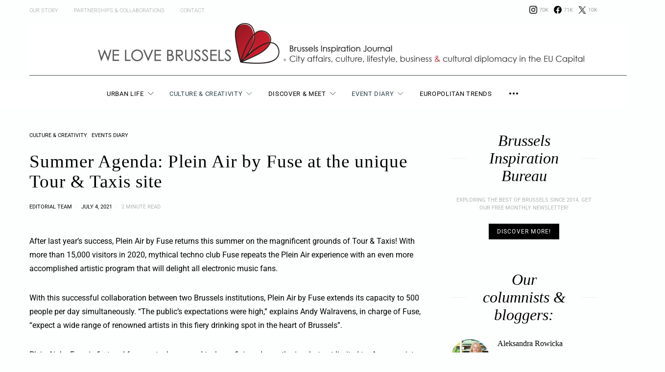

--- FILE ---
content_type: text/html; charset=UTF-8
request_url: https://welovebrussels.org/2021/07/summer-plein-air-by-fuse-at-tour-taxis/
body_size: 84360
content:
<!DOCTYPE html><html lang="en-US"><head><meta charset="UTF-8"><meta name="viewport" content="width=device-width, initial-scale=1"><link rel="profile" href="http://gmpg.org/xfn/11"><meta name='robots' content='index, follow, max-image-preview:large, max-snippet:-1, max-video-preview:-1' /> <script id="cookieyes" type="text/javascript" src="https://cdn-cookieyes.com/client_data/a0b3a066d2adef7cc8484045/script.js"></script> <script id="google_gtagjs-js-consent-mode-data-layer" type="text/javascript">window.dataLayer = window.dataLayer || [];function gtag(){dataLayer.push(arguments);}
gtag('consent', 'default', {"ad_personalization":"denied","ad_storage":"denied","ad_user_data":"denied","analytics_storage":"denied","functionality_storage":"denied","security_storage":"denied","personalization_storage":"denied","region":["AT","BE","BG","CH","CY","CZ","DE","DK","EE","ES","FI","FR","GB","GR","HR","HU","IE","IS","IT","LI","LT","LU","LV","MT","NL","NO","PL","PT","RO","SE","SI","SK"],"wait_for_update":500});
window._googlesitekitConsentCategoryMap = {"statistics":["analytics_storage"],"marketing":["ad_storage","ad_user_data","ad_personalization"],"functional":["functionality_storage","security_storage"],"preferences":["personalization_storage"]};
window._googlesitekitConsents = {"ad_personalization":"denied","ad_storage":"denied","ad_user_data":"denied","analytics_storage":"denied","functionality_storage":"denied","security_storage":"denied","personalization_storage":"denied","region":["AT","BE","BG","CH","CY","CZ","DE","DK","EE","ES","FI","FR","GB","GR","HR","HU","IE","IS","IT","LI","LT","LU","LV","MT","NL","NO","PL","PT","RO","SE","SI","SK"],"wait_for_update":500};</script> <link media="all" href="https://welovebrussels.org/wp-content/cache/autoptimize/css/autoptimize_0c5b7b78f9d8e40a9b5290693af0b5be.css" rel="stylesheet"><link media="screen" href="https://welovebrussels.org/wp-content/cache/autoptimize/css/autoptimize_4773cc3f2db0f7eeb0d9cf763ae5f363.css" rel="stylesheet"><title>Summer Agenda: Plein Air by Fuse at the unique Tour &amp; Taxis site - We Love Brussels</title><link rel="canonical" href="https://welovebrussels.org/2021/07/summer-plein-air-by-fuse-at-tour-taxis/" /><meta property="og:locale" content="en_US" /><meta property="og:type" content="article" /><meta property="og:title" content="Summer Agenda: Plein Air by Fuse at the unique Tour &amp; Taxis site - We Love Brussels" /><meta property="og:description" content="After last year&#8217;s success, Plein Air by Fuse returns this summer on the magnificent grounds of Tour &amp; Taxis! With more than 15,000 visitors in 2020, mythical techno club Fuse&hellip;" /><meta property="og:url" content="https://welovebrussels.org/2021/07/summer-plein-air-by-fuse-at-tour-taxis/" /><meta property="og:site_name" content="We Love Brussels" /><meta property="article:publisher" content="http://www.facebook.com/welovebrussels" /><meta property="article:author" content="https://www.facebook.com/welovebrussels" /><meta property="article:published_time" content="2021-07-04T18:07:28+00:00" /><meta property="article:modified_time" content="2021-07-04T18:26:35+00:00" /><meta property="og:image" content="https://welovebrussels.org/wp-content/uploads/2021/07/plain-air-by-fuse44.jpg" /><meta property="og:image:width" content="1280" /><meta property="og:image:height" content="853" /><meta property="og:image:type" content="image/jpeg" /><meta name="author" content="Editorial Team" /><meta name="twitter:card" content="summary_large_image" /><meta name="twitter:creator" content="@https://www.twitter.com/welovebrussels" /><meta name="twitter:site" content="@welovebrussels" /><meta name="twitter:label1" content="Written by" /><meta name="twitter:data1" content="Editorial Team" /><meta name="twitter:label2" content="Est. reading time" /><meta name="twitter:data2" content="3 minutes" /> <script type="application/ld+json" class="yoast-schema-graph">{"@context":"https://schema.org","@graph":[{"@type":"WebPage","@id":"https://welovebrussels.org/2021/07/summer-plein-air-by-fuse-at-tour-taxis/","url":"https://welovebrussels.org/2021/07/summer-plein-air-by-fuse-at-tour-taxis/","name":"Summer Agenda: Plein Air by Fuse at the unique Tour & Taxis site - We Love Brussels","isPartOf":{"@id":"https://welovebrussels.org/#website"},"primaryImageOfPage":{"@id":"https://welovebrussels.org/2021/07/summer-plein-air-by-fuse-at-tour-taxis/#primaryimage"},"image":{"@id":"https://welovebrussels.org/2021/07/summer-plein-air-by-fuse-at-tour-taxis/#primaryimage"},"thumbnailUrl":"https://welovebrussels.org/wp-content/uploads/2021/07/plain-air-by-fuse44.jpg","datePublished":"2021-07-04T18:07:28+00:00","dateModified":"2021-07-04T18:26:35+00:00","author":{"@id":"https://welovebrussels.org/#/schema/person/f933519bb54631d5e529618c303440fa"},"breadcrumb":{"@id":"https://welovebrussels.org/2021/07/summer-plein-air-by-fuse-at-tour-taxis/#breadcrumb"},"inLanguage":"en-US","potentialAction":[{"@type":"ReadAction","target":["https://welovebrussels.org/2021/07/summer-plein-air-by-fuse-at-tour-taxis/"]}]},{"@type":"ImageObject","inLanguage":"en-US","@id":"https://welovebrussels.org/2021/07/summer-plein-air-by-fuse-at-tour-taxis/#primaryimage","url":"https://welovebrussels.org/wp-content/uploads/2021/07/plain-air-by-fuse44.jpg","contentUrl":"https://welovebrussels.org/wp-content/uploads/2021/07/plain-air-by-fuse44.jpg","width":1280,"height":853},{"@type":"BreadcrumbList","@id":"https://welovebrussels.org/2021/07/summer-plein-air-by-fuse-at-tour-taxis/#breadcrumb","itemListElement":[{"@type":"ListItem","position":1,"name":"Home","item":"https://welovebrussels.org/"},{"@type":"ListItem","position":2,"name":"Summer Agenda: Plein Air by Fuse at the unique Tour &#038; Taxis site"}]},{"@type":"WebSite","@id":"https://welovebrussels.org/#website","url":"https://welovebrussels.org/","name":"We Love Brussels","description":"Brussels Inspiration Bureau. Your guide to city life, Brussels events agenda, expat news &amp; travel tips","potentialAction":[{"@type":"SearchAction","target":{"@type":"EntryPoint","urlTemplate":"https://welovebrussels.org/?s={search_term_string}"},"query-input":"required name=search_term_string"}],"inLanguage":"en-US"},{"@type":"Person","@id":"https://welovebrussels.org/#/schema/person/f933519bb54631d5e529618c303440fa","name":"Editorial Team","image":{"@type":"ImageObject","inLanguage":"en-US","@id":"https://welovebrussels.org/#/schema/person/image/","url":"https://welovebrussels.org/wp-content/uploads/2020/06/avatar_user_3_1592029138-96x96.png","contentUrl":"https://welovebrussels.org/wp-content/uploads/2020/06/avatar_user_3_1592029138-96x96.png","caption":"Editorial Team"},"description":"WeLoveBrussels is a digital platform focusing on the city life, culture, creativity, events, amazing places, lifestyle, urban development trends and simple beauty around us.","sameAs":["http://welovebrussels.org","https://www.facebook.com/welovebrussels","https://www.instagram.com/welovebrussels","https://twitter.com/https://www.twitter.com/welovebrussels"],"url":"https://welovebrussels.org/author/welovebrussels/"}]}</script> <link rel="amphtml" href="https://welovebrussels.org/2021/07/summer-plein-air-by-fuse-at-tour-taxis/amp/" /><meta name="generator" content="AMP for WP 1.1.11"/><link rel='dns-prefetch' href='//www.googletagmanager.com' /><link rel="alternate" type="application/rss+xml" title="We Love Brussels &raquo; Feed" href="https://welovebrussels.org/feed/" /><link rel="alternate" type="application/rss+xml" title="We Love Brussels &raquo; Comments Feed" href="https://welovebrussels.org/comments/feed/" /><link rel="preload" href="https://welovebrussels.org/wp-content/plugins/canvas/assets/fonts/canvas-icons.woff" as="font" type="font/woff" crossorigin> <script type="text/javascript">window._wpemojiSettings = {"baseUrl":"https:\/\/s.w.org\/images\/core\/emoji\/14.0.0\/72x72\/","ext":".png","svgUrl":"https:\/\/s.w.org\/images\/core\/emoji\/14.0.0\/svg\/","svgExt":".svg","source":{"concatemoji":"https:\/\/welovebrussels.org\/wp-includes\/js\/wp-emoji-release.min.js?ver=6.2.8"}};
/*! This file is auto-generated */
!function(e,a,t){var n,r,o,i=a.createElement("canvas"),p=i.getContext&&i.getContext("2d");function s(e,t){p.clearRect(0,0,i.width,i.height),p.fillText(e,0,0);e=i.toDataURL();return p.clearRect(0,0,i.width,i.height),p.fillText(t,0,0),e===i.toDataURL()}function c(e){var t=a.createElement("script");t.src=e,t.defer=t.type="text/javascript",a.getElementsByTagName("head")[0].appendChild(t)}for(o=Array("flag","emoji"),t.supports={everything:!0,everythingExceptFlag:!0},r=0;r<o.length;r++)t.supports[o[r]]=function(e){if(p&&p.fillText)switch(p.textBaseline="top",p.font="600 32px Arial",e){case"flag":return s("\ud83c\udff3\ufe0f\u200d\u26a7\ufe0f","\ud83c\udff3\ufe0f\u200b\u26a7\ufe0f")?!1:!s("\ud83c\uddfa\ud83c\uddf3","\ud83c\uddfa\u200b\ud83c\uddf3")&&!s("\ud83c\udff4\udb40\udc67\udb40\udc62\udb40\udc65\udb40\udc6e\udb40\udc67\udb40\udc7f","\ud83c\udff4\u200b\udb40\udc67\u200b\udb40\udc62\u200b\udb40\udc65\u200b\udb40\udc6e\u200b\udb40\udc67\u200b\udb40\udc7f");case"emoji":return!s("\ud83e\udef1\ud83c\udffb\u200d\ud83e\udef2\ud83c\udfff","\ud83e\udef1\ud83c\udffb\u200b\ud83e\udef2\ud83c\udfff")}return!1}(o[r]),t.supports.everything=t.supports.everything&&t.supports[o[r]],"flag"!==o[r]&&(t.supports.everythingExceptFlag=t.supports.everythingExceptFlag&&t.supports[o[r]]);t.supports.everythingExceptFlag=t.supports.everythingExceptFlag&&!t.supports.flag,t.DOMReady=!1,t.readyCallback=function(){t.DOMReady=!0},t.supports.everything||(n=function(){t.readyCallback()},a.addEventListener?(a.addEventListener("DOMContentLoaded",n,!1),e.addEventListener("load",n,!1)):(e.attachEvent("onload",n),a.attachEvent("onreadystatechange",function(){"complete"===a.readyState&&t.readyCallback()})),(e=t.source||{}).concatemoji?c(e.concatemoji):e.wpemoji&&e.twemoji&&(c(e.twemoji),c(e.wpemoji)))}(window,document,window._wpemojiSettings);</script> <!--noptimize--><script id="welov-ready">
			window.advanced_ads_ready=function(e,a){a=a||"complete";var d=function(e){return"interactive"===a?"loading"!==e:"complete"===e};d(document.readyState)?e():document.addEventListener("readystatechange",(function(a){d(a.target.readyState)&&e()}),{once:"interactive"===a})},window.advanced_ads_ready_queue=window.advanced_ads_ready_queue||[];		</script>
		<!--/noptimize--><link rel='alternate stylesheet' id='powerkit-icons-css' href='https://welovebrussels.org/wp-content/plugins/powerkit/assets/fonts/powerkit-icons.woff?ver=3.0.4' type='text/css' as='font' type='font/wof' crossorigin /> <script type='text/javascript' id='cookie-law-info-wca-js-before'>const _ckyGsk = true;</script> <script type='text/javascript' src='https://welovebrussels.org/wp-includes/js/tinymce/tinymce.min.js?ver=49110-20201110' id='wp-tinymce-root-js'></script> <script type='text/javascript' src='https://welovebrussels.org/wp-includes/js/tinymce/plugins/compat3x/plugin.min.js?ver=49110-20201110' id='wp-tinymce-js'></script> <script type='text/javascript' id='jquery-core-js-extra'>var csco_mega_menu = {"rest_url":"https:\/\/welovebrussels.org\/wp-json\/csco\/v1\/menu-posts"};</script> <script type='text/javascript' src='https://welovebrussels.org/wp-includes/js/jquery/jquery.min.js?ver=3.6.4' id='jquery-core-js'></script> 
 <script type='text/javascript' src='https://www.googletagmanager.com/gtag/js?id=GT-NBB2VV2' id='google_gtagjs-js' async></script> <script type='text/javascript' id='google_gtagjs-js-after'>window.dataLayer = window.dataLayer || [];function gtag(){dataLayer.push(arguments);}
gtag("set","linker",{"domains":["welovebrussels.org"]});
gtag("js", new Date());
gtag("set", "developer_id.dZTNiMT", true);
gtag("config", "GT-NBB2VV2");</script> <link rel="https://api.w.org/" href="https://welovebrussels.org/wp-json/" /><link rel="alternate" type="application/json" href="https://welovebrussels.org/wp-json/wp/v2/posts/19177" /><link rel="EditURI" type="application/rsd+xml" title="RSD" href="https://welovebrussels.org/xmlrpc.php?rsd" /><link rel="wlwmanifest" type="application/wlwmanifest+xml" href="https://welovebrussels.org/wp-includes/wlwmanifest.xml" /><meta name="generator" content="WordPress 6.2.8" /><link rel='shortlink' href='https://welovebrussels.org/?p=19177' /><link rel="alternate" type="application/json+oembed" href="https://welovebrussels.org/wp-json/oembed/1.0/embed?url=https%3A%2F%2Fwelovebrussels.org%2F2021%2F07%2Fsummer-plein-air-by-fuse-at-tour-taxis%2F" /><link rel="alternate" type="text/xml+oembed" href="https://welovebrussels.org/wp-json/oembed/1.0/embed?url=https%3A%2F%2Fwelovebrussels.org%2F2021%2F07%2Fsummer-plein-air-by-fuse-at-tour-taxis%2F&#038;format=xml" /><meta name="generator" content="Site Kit by Google 1.170.0" /><link rel="icon" href="https://welovebrussels.org/wp-content/uploads/2018/04/cropped-WLB-favicon-32x32.jpg" sizes="32x32" /><link rel="icon" href="https://welovebrussels.org/wp-content/uploads/2018/04/cropped-WLB-favicon-192x192.jpg" sizes="192x192" /><link rel="apple-touch-icon" href="https://welovebrussels.org/wp-content/uploads/2018/04/cropped-WLB-favicon-180x180.jpg" /><meta name="msapplication-TileImage" content="https://welovebrussels.org/wp-content/uploads/2018/04/cropped-WLB-favicon-270x270.jpg" /></head><body class="post-template-default single single-post postid-19177 single-format-standard wp-embed-responsive header-enabled cs-page-layout-sidebar cs-page-layout-sidebar-right parallax-enabled sticky-sidebar-enabled stick-to-bottom navbar-sticky-enabled navbar-smart-enabled block-align-enabled style-align-left aa-prefix-welov-"><div class="site-overlay"></div><div class="offcanvas"><div class="offcanvas-header"><nav class="navbar navbar-offcanvas  navbar-border"> <a class="navbar-brand" href="https://welovebrussels.org/"> <img class="logo-image" src="https://welovebrussels.org/wp-content/uploads/2020/03/WLB-logo-new-e1583578579317.png" srcset="https://welovebrussels.org/wp-content/uploads/2020/03/WLB-logo-new-e1583578579317.png 1x, https://welovebrussels.org/wp-content/uploads/2020/03/WLB-logo-new-e1583578579317.png 2x" alt="We Love Brussels"> </a> <button type="button" class="offcanvas-toggle navbar-toggle"> <i class="cs-icon cs-icon-cross"></i> </button></nav></div><div class="offcanvas-sidebar"><div class="offcanvas-inner widget-area"><div class="widget widget_nav_menu cs-d-lg-none"><div class="menu-portfolio-container"><ul id="menu-portfolio" class="menu"><li id="menu-item-2624" class="menu-item menu-item-type-taxonomy menu-item-object-category menu-item-has-children menu-item-2624"><a href="https://welovebrussels.org/category/urban-city-lifestyle/">Urban Life</a><ul class="sub-menu"><li id="menu-item-7827" class="menu-item menu-item-type-taxonomy menu-item-object-category menu-item-7827"><a href="https://welovebrussels.org/category/urban-city-lifestyle/urban-jungle/">Urban Jungle</a></li><li id="menu-item-7821" class="menu-item menu-item-type-taxonomy menu-item-object-category menu-item-7821"><a href="https://welovebrussels.org/category/photo-urban-stories/">Photo Stories</a></li><li id="menu-item-7826" class="menu-item menu-item-type-taxonomy menu-item-object-category menu-item-7826"><a href="https://welovebrussels.org/category/urban-city-lifestyle/why/">But Why?</a></li><li id="menu-item-7833" class="menu-item menu-item-type-taxonomy menu-item-object-category menu-item-7833"><a href="https://welovebrussels.org/category/urban-city-lifestyle/smart-city-technology/">Smart City</a></li><li id="menu-item-2611" class="menu-item menu-item-type-taxonomy menu-item-object-category menu-item-2611"><a href="https://welovebrussels.org/category/city-branding/">City Branding</a></li><li id="menu-item-7825" class="menu-item menu-item-type-taxonomy menu-item-object-category menu-item-7825"><a href="https://welovebrussels.org/category/urban-city-lifestyle/seniors/">Seniors</a></li><li id="menu-item-7830" class="menu-item menu-item-type-taxonomy menu-item-object-category menu-item-7830"><a href="https://welovebrussels.org/category/urban-city-lifestyle/real-estate/">Real Estate</a></li></ul></li><li id="menu-item-2612" class="menu-item menu-item-type-taxonomy menu-item-object-category current-post-ancestor current-menu-parent current-post-parent menu-item-has-children menu-item-2612"><a href="https://welovebrussels.org/category/creative-brussels/">Culture &#038; Creativity</a><ul class="sub-menu"><li id="menu-item-7822" class="menu-item menu-item-type-taxonomy menu-item-object-category menu-item-7822"><a href="https://welovebrussels.org/category/new-economy/">New Economy</a></li><li id="menu-item-2616" class="menu-item menu-item-type-taxonomy menu-item-object-category menu-item-2616"><a href="https://welovebrussels.org/category/urban-city-lifestyle/city-entrepreneurship/">Local Makers &#038; Shakers</a></li><li id="menu-item-8536" class="menu-item menu-item-type-taxonomy menu-item-object-category menu-item-8536"><a href="https://welovebrussels.org/category/creative-brussels/illustrations/">Illustrations</a></li><li id="menu-item-7829" class="menu-item menu-item-type-taxonomy menu-item-object-category menu-item-7829"><a href="https://welovebrussels.org/category/creative-brussels/fashion/">Fashion City</a></li></ul></li><li id="menu-item-17719" class="menu-item menu-item-type-post_type menu-item-object-page menu-item-has-children menu-item-17719"><a href="https://welovebrussels.org/discover-meet-in-brussels/">Discover &#038; Meet</a><ul class="sub-menu"><li id="menu-item-2623" class="menu-item menu-item-type-taxonomy menu-item-object-category menu-item-2623"><a href="https://welovebrussels.org/category/brussels-travel-tourism/">Travel &#038; Tourism news</a></li><li id="menu-item-17727" class="menu-item menu-item-type-taxonomy menu-item-object-category menu-item-17727"><a href="https://welovebrussels.org/category/foodie-guide/">Foodie guide</a></li></ul></li><li id="menu-item-2615" class="menu-item menu-item-type-taxonomy menu-item-object-category current-post-ancestor current-menu-parent current-post-parent menu-item-2615"><a href="https://welovebrussels.org/category/local-events/">Event Diary</a></li><li id="menu-item-17709" class="menu-item menu-item-type-post_type menu-item-object-page menu-item-17709"><a href="https://welovebrussels.org/europolitans/">Europolitan Trends</a></li></ul></div></div><div class="widget block-12 widget_block widget_media_image"><figure class="wp-block-image size-full"><img decoding="async" loading="lazy" width="1104" height="1100" src="https://welovebrussels.org/wp-content/uploads/2022/12/WLB_Logo_11_2019_cmyk_5_2022_color-options_R3-02-2.png" alt="" class="wp-image-22026" srcset="https://welovebrussels.org/wp-content/uploads/2022/12/WLB_Logo_11_2019_cmyk_5_2022_color-options_R3-02-2.png 1104w, https://welovebrussels.org/wp-content/uploads/2022/12/WLB_Logo_11_2019_cmyk_5_2022_color-options_R3-02-2-800x797.png 800w, https://welovebrussels.org/wp-content/uploads/2022/12/WLB_Logo_11_2019_cmyk_5_2022_color-options_R3-02-2-80x80.png 80w, https://welovebrussels.org/wp-content/uploads/2022/12/WLB_Logo_11_2019_cmyk_5_2022_color-options_R3-02-2-120x120.png 120w, https://welovebrussels.org/wp-content/uploads/2022/12/WLB_Logo_11_2019_cmyk_5_2022_color-options_R3-02-2-90x90.png 90w, https://welovebrussels.org/wp-content/uploads/2022/12/WLB_Logo_11_2019_cmyk_5_2022_color-options_R3-02-2-320x320.png 320w, https://welovebrussels.org/wp-content/uploads/2022/12/WLB_Logo_11_2019_cmyk_5_2022_color-options_R3-02-2-560x558.png 560w" sizes="(max-width: 1104px) 100vw, 1104px" /><figcaption class="wp-element-caption"><em>Brussels Inspiration Bureau</em></figcaption></figure></div><div class="widget powerkit_social_links_widget-4 powerkit_social_links_widget"><div class="widget-body"><h5 class="cnvs-block-section-heading is-style-cnvs-block-section-heading-default haligncenter title-widget "><span class="cnvs-section-title"><span>Social Links</span></span></h5><div class="pk-social-links-wrap  pk-social-links-template-inline pk-social-links-align-default pk-social-links-scheme-light pk-social-links-titles-enabled pk-social-links-counts-enabled pk-social-links-labels-enabled pk-social-links-mode-php pk-social-links-mode-rest"><div class="pk-social-links-items"><div class="pk-social-links-item pk-social-links-instagram " data-id="instagram"> <a href="https://www.instagram.com/welovebrussels" class="pk-social-links-link" target="_blank" rel="" aria-label="Instagram"> <i class="pk-social-links-icon pk-icon pk-icon-instagram"></i> <span class="pk-social-links-title pk-font-heading">Instagram</span> <span class="pk-social-links-count pk-font-secondary">70K</span> <span class="pk-social-links-label pk-font-secondary">Followers</span> </a></div><div class="pk-social-links-item pk-social-links-facebook " data-id="facebook"> <a href="https://facebook.com/welovebrussels" class="pk-social-links-link" target="_blank" rel="" aria-label="Facebook"> <i class="pk-social-links-icon pk-icon pk-icon-facebook"></i> <span class="pk-social-links-title pk-font-heading">Facebook</span> <span class="pk-social-links-count pk-font-secondary">71K</span> <span class="pk-social-links-label pk-font-secondary">Followers</span> </a></div><div class="pk-social-links-item pk-social-links-twitter " data-id="twitter"> <a href="https://x.com/welovebrussels" class="pk-social-links-link" target="_blank" rel="" aria-label="X / Twitter"> <i class="pk-social-links-icon pk-icon pk-icon-twitter"></i> <span class="pk-social-links-title pk-font-heading">X / Twitter</span> <span class="pk-social-links-count pk-font-secondary">10K</span> <span class="pk-social-links-label pk-font-secondary">Followers</span> </a></div></div></div></div></div></div></div></div><div id="page" class="site"><div class="site-inner"><header id="masthead" class="site-header page-header-type-simple" role="banner"><div class="topbar cs-d-none cs-d-lg-block"><div class="cs-container"><nav class="navbar"><div class="col-left"><ul id="menu-upper-menu" class="nav navbar-nav navbar-lonely cs-d-none cs-d-lg-block"><li id="menu-item-5408" class="menu-item menu-item-type-post_type menu-item-object-page menu-item-5408"><a href="https://welovebrussels.org/whywelovebrussels/">Our Story</a></li><li id="menu-item-5404" class="menu-item menu-item-type-post_type menu-item-object-page menu-item-5404"><a href="https://welovebrussels.org/partnerships/">Partnerships &#038; Collaborations</a></li><li id="menu-item-5407" class="menu-item menu-item-type-post_type menu-item-object-page menu-item-5407"><a href="https://welovebrussels.org/contact-us/">Contact</a></li></ul></div><div class="col-right"><div class="pk-social-links-wrap  pk-social-links-template-nav pk-social-links-align-default pk-social-links-scheme-light pk-social-links-titles-disabled pk-social-links-counts-enabled pk-social-links-labels-disabled pk-social-links-mode-php pk-social-links-mode-rest"><div class="pk-social-links-items"><div class="pk-social-links-item pk-social-links-instagram " data-id="instagram"> <a href="https://www.instagram.com/welovebrussels" class="pk-social-links-link" target="_blank" rel="" aria-label="Instagram"> <i class="pk-social-links-icon pk-icon pk-icon-instagram"></i> <span class="pk-social-links-count pk-font-secondary">70K</span> </a></div><div class="pk-social-links-item pk-social-links-facebook " data-id="facebook"> <a href="https://facebook.com/welovebrussels" class="pk-social-links-link" target="_blank" rel="" aria-label="Facebook"> <i class="pk-social-links-icon pk-icon pk-icon-facebook"></i> <span class="pk-social-links-count pk-font-secondary">71K</span> </a></div><div class="pk-social-links-item pk-social-links-twitter " data-id="twitter"> <a href="https://x.com/welovebrussels" class="pk-social-links-link" target="_blank" rel="" aria-label="X / Twitter"> <i class="pk-social-links-icon pk-icon pk-icon-twitter"></i> <span class="pk-social-links-count pk-font-secondary">10K</span> </a></div></div></div></div></nav></div></div><div class="header header-center header-dark cs-d-none cs-d-lg-block" ><div class="cs-container"><div class="header-col header-col-left"><div></div></div><div class="header-col header-col-center"><div> <a href="https://welovebrussels.org/" class="site-logo"> <img class="logo-image" src="https://welovebrussels.org/wp-content/uploads/2022/11/WLB_header-11-19_1280x133_2-scaled.jpg" srcset="https://welovebrussels.org/wp-content/uploads/2022/11/WLB_header-11-19_1280x133_2-scaled.jpg 1x, https://welovebrussels.org/wp-content/uploads/2022/11/WLB_header-11-19_1280x133_2-scaled.jpg 2x" alt="We Love Brussels"> </a></div></div><div class="header-col header-col-right"><div> <a href="#search" class="navbar-search"><i class="cs-icon cs-icon-search"></i></a></div></div></div></div><div class="navbar-primary navbar-center search-disabled social-disabled toggle-disabled"><div class="cs-container"><nav class="navbar"><div class="navbar-col"><div> <button class="navbar-toggle offcanvas-toggle" type="button"> <i class="cs-icon cs-icon-menu"></i> </button> <a class="navbar-brand" href="https://welovebrussels.org/"> <img class="logo-image" src="https://welovebrussels.org/wp-content/uploads/2020/02/WLB_Logo_11_2019_ULTRA-WIDE_rbg.png" srcset="https://welovebrussels.org/wp-content/uploads/2020/02/WLB_Logo_11_2019_ULTRA-WIDE_rbg.png 1x, https://welovebrussels.org/wp-content/uploads/2020/02/WLB_Logo_11_2019_ULTRA-WIDE_rbg.png 2x" alt="We Love Brussels"> </a></div></div><div class="navbar-col"><div><ul id="menu-portfolio-1" class="nav navbar-nav"><li class="menu-item menu-item-type-taxonomy menu-item-object-category menu-item-has-children menu-item-2624 csco-mega-menu csco-mega-menu-terms"><a href="https://welovebrussels.org/category/urban-city-lifestyle/">Urban Life</a><div class="sub-menu"><div class="cs-mm-content"><ul class="cs-mm-categories"><li class="menu-item menu-item-type-taxonomy menu-item-object-category menu-item-7827 csco-mega-menu-child-term csco-mega-menu-child"> <a href="https://welovebrussels.org/category/urban-city-lifestyle/urban-jungle/" data-term="753" data-numberposts="4">Urban Jungle</a></li><li class="menu-item menu-item-type-taxonomy menu-item-object-category menu-item-7821 csco-mega-menu-child-term csco-mega-menu-child"> <a href="https://welovebrussels.org/category/photo-urban-stories/" data-term="214" data-numberposts="4">Photo Stories</a></li><li class="menu-item menu-item-type-taxonomy menu-item-object-category menu-item-7826 csco-mega-menu-child-term csco-mega-menu-child"> <a href="https://welovebrussels.org/category/urban-city-lifestyle/why/" data-term="783" data-numberposts="4">But Why?</a></li><li class="menu-item menu-item-type-taxonomy menu-item-object-category menu-item-7833 csco-mega-menu-child-term csco-mega-menu-child"> <a href="https://welovebrussels.org/category/urban-city-lifestyle/smart-city-technology/" data-term="333" data-numberposts="4">Smart City</a></li><li class="menu-item menu-item-type-taxonomy menu-item-object-category menu-item-2611 csco-mega-menu-child-term csco-mega-menu-child"> <a href="https://welovebrussels.org/category/city-branding/" data-term="83" data-numberposts="4">City Branding</a></li><li class="menu-item menu-item-type-taxonomy menu-item-object-category menu-item-7825 csco-mega-menu-child-term csco-mega-menu-child"> <a href="https://welovebrussels.org/category/urban-city-lifestyle/seniors/" data-term="693" data-numberposts="4">Seniors</a></li><li class="menu-item menu-item-type-taxonomy menu-item-object-category menu-item-7830 csco-mega-menu-child-term csco-mega-menu-child"> <a href="https://welovebrussels.org/category/urban-city-lifestyle/real-estate/" data-term="341" data-numberposts="4">Real Estate</a></li></ul><div class="cs-mm-posts-container"><div class="cs-mm-posts" data-term="753"></div><div class="cs-mm-posts" data-term="214"></div><div class="cs-mm-posts" data-term="783"></div><div class="cs-mm-posts" data-term="333"></div><div class="cs-mm-posts" data-term="83"></div><div class="cs-mm-posts" data-term="693"></div><div class="cs-mm-posts" data-term="341"></div></div></div></div></li><li class="menu-item menu-item-type-taxonomy menu-item-object-category current-post-ancestor current-menu-parent current-post-parent menu-item-has-children menu-item-2612 csco-mega-menu csco-mega-menu-terms"><a href="https://welovebrussels.org/category/creative-brussels/">Culture &#038; Creativity</a><div class="sub-menu"><div class="cs-mm-content"><ul class="cs-mm-categories"><li class="menu-item menu-item-type-taxonomy menu-item-object-category menu-item-7822 csco-mega-menu-child-term csco-mega-menu-child"> <a href="https://welovebrussels.org/category/new-economy/" data-term="348" data-numberposts="4">New Economy</a></li><li class="menu-item menu-item-type-taxonomy menu-item-object-category menu-item-2616 csco-mega-menu-child-term csco-mega-menu-child"> <a href="https://welovebrussels.org/category/urban-city-lifestyle/city-entrepreneurship/" data-term="84" data-numberposts="4">Local Makers &#038; Shakers</a></li><li class="menu-item menu-item-type-taxonomy menu-item-object-category menu-item-8536 csco-mega-menu-child-term csco-mega-menu-child"> <a href="https://welovebrussels.org/category/creative-brussels/illustrations/" data-term="299" data-numberposts="4">Illustrations</a></li><li class="menu-item menu-item-type-taxonomy menu-item-object-category menu-item-7829 csco-mega-menu-child-term csco-mega-menu-child"> <a href="https://welovebrussels.org/category/creative-brussels/fashion/" data-term="734" data-numberposts="4">Fashion City</a></li></ul><div class="cs-mm-posts-container"><div class="cs-mm-posts" data-term="348"></div><div class="cs-mm-posts" data-term="84"></div><div class="cs-mm-posts" data-term="299"></div><div class="cs-mm-posts" data-term="734"></div></div></div></div></li><li class="menu-item menu-item-type-post_type menu-item-object-page menu-item-has-children menu-item-17719"><a href="https://welovebrussels.org/discover-meet-in-brussels/">Discover &#038; Meet</a><ul class="sub-menu"><li class="menu-item menu-item-type-taxonomy menu-item-object-category menu-item-2623 csco-mega-menu-term menu-item-has-children"><a href="https://welovebrussels.org/category/brussels-travel-tourism/" data-term="53" data-numberposts="5">Travel &#038; Tourism news</a><div class="sub-menu"><div class="cs-mm-posts mega-menu-term"></div></div></li><li class="menu-item menu-item-type-taxonomy menu-item-object-category menu-item-17727"><a href="https://welovebrussels.org/category/foodie-guide/">Foodie guide</a></li></ul></li><li class="menu-item menu-item-type-taxonomy menu-item-object-category current-post-ancestor current-menu-parent current-post-parent menu-item-2615 csco-mega-menu csco-mega-menu-term menu-item-has-children"><a href="https://welovebrussels.org/category/local-events/" data-term="350" data-numberposts="5">Event Diary</a><div class="sub-menu"><div class="cs-mm-posts mega-menu-term"></div></div></li><li class="menu-item menu-item-type-post_type menu-item-object-page menu-item-17709"><a href="https://welovebrussels.org/europolitans/">Europolitan Trends</a></li></ul><div class="navbar-multi-column-widgets site-submenu section-heading-default-style-2"> <button type="button" class="navbar-widgets-btn"> <i class="cs-icon cs-icon-more-horizontal"></i> </button><div class="navbar-widgets-container"><div class="widget-area navbar-widgets-inner navbar-multi-column-area"><div class="widget-col"><div class="widget nav_menu-2 widget_nav_menu"><div class="menu-community-menu-container"><ul id="menu-community-menu" class="menu"><li id="menu-item-16764" class="menu-item menu-item-type-taxonomy menu-item-object-category menu-item-16764"><a href="https://welovebrussels.org/category/our-news/">Community news</a></li><li id="menu-item-16759" class="menu-item menu-item-type-post_type menu-item-object-page menu-item-16759"><a href="https://welovebrussels.org/success-story/">Building the platform</a></li><li id="menu-item-16760" class="menu-item menu-item-type-post_type menu-item-object-page menu-item-16760"><a href="https://welovebrussels.org/community/">Community of city admirers</a></li><li id="menu-item-16761" class="menu-item menu-item-type-post_type menu-item-object-page menu-item-16761"><a href="https://welovebrussels.org/partnerships/">Partnerships &#038; Collaborations</a></li><li id="menu-item-16762" class="menu-item menu-item-type-post_type menu-item-object-page menu-item-16762"><a href="https://welovebrussels.org/contact-us/">Get in Touch</a></li></ul></div></div></div><div class="widget-col"><div class="widget media_image-8 widget_media_image"><h5 class="cnvs-block-section-heading is-style-cnvs-block-section-heading-default halignleft title-widget "><span class="cnvs-section-title"><span>Become our contributor. Join the team!</span></span></h5><a href="http://welovebrussels.org/2018/03/want-to-join-the-team-become-our-contributing-editor/"><img width="800" height="530" src="https://welovebrussels.org/wp-content/uploads/2020/03/wlb-office-life-80x53.jpg" class="image wp-image-15747  attachment-medium size-medium pk-lqip pk-lazyload" alt="" decoding="async" loading="lazy" style="max-width: 100%; height: auto;" data-pk-sizes="auto" data-ls-sizes="(max-width: 800px) 100vw, 800px" data-pk-src="https://welovebrussels.org/wp-content/uploads/2020/03/wlb-office-life-800x530.jpg" data-pk-srcset="https://welovebrussels.org/wp-content/uploads/2020/03/wlb-office-life-800x530.jpg 800w, https://welovebrussels.org/wp-content/uploads/2020/03/wlb-office-life-1160x769.jpg 1160w, https://welovebrussels.org/wp-content/uploads/2020/03/wlb-office-life-120x80.jpg 120w, https://welovebrussels.org/wp-content/uploads/2020/03/wlb-office-life-90x60.jpg 90w, https://welovebrussels.org/wp-content/uploads/2020/03/wlb-office-life-320x212.jpg 320w, https://welovebrussels.org/wp-content/uploads/2020/03/wlb-office-life-560x371.jpg 560w, https://welovebrussels.org/wp-content/uploads/2020/03/wlb-office-life-80x53.jpg 80w, https://welovebrussels.org/wp-content/uploads/2020/03/wlb-office-life.jpg 1320w" /></a></div></div><div class="widget-col"><div class="widget siteorigin-panels-builder-2 widget_siteorigin-panels-builder"><div id="pl-w643087fc45ce0"  class="panel-layout" ><div id="pg-w643087fc45ce0-0"  class="panel-grid panel-no-style" ><div id="pgc-w643087fc45ce0-0-0"  class="panel-grid-cell" ><div id="panel-w643087fc45ce0-0-0-0" class="so-panel widget widget_media_image panel-first-child panel-last-child" data-index="0" ><img width="706" height="800" src="https://welovebrussels.org/wp-content/uploads/2019/10/welovebrussels-new-logo-80x91.png" class="image wp-image-14512  attachment-full size-full pk-lqip pk-lazyload" alt="" decoding="async" loading="lazy" style="max-width: 100%; height: auto;" data-pk-sizes="auto" data-ls-sizes="(max-width: 706px) 100vw, 706px" data-pk-src="https://welovebrussels.org/wp-content/uploads/2019/10/welovebrussels-new-logo.png" data-pk-srcset="https://welovebrussels.org/wp-content/uploads/2019/10/welovebrussels-new-logo.png 706w, https://welovebrussels.org/wp-content/uploads/2019/10/welovebrussels-new-logo-320x363.png 320w, https://welovebrussels.org/wp-content/uploads/2019/10/welovebrussels-new-logo-560x635.png 560w, https://welovebrussels.org/wp-content/uploads/2019/10/welovebrussels-new-logo-80x91.png 80w" /></div></div><div id="pgc-w643087fc45ce0-0-1"  class="panel-grid-cell" ><div id="panel-w643087fc45ce0-0-1-0" class="so-panel widget widget_powerkit_opt_in_subscription_widget powerkit_opt_in_subscription_widget panel-first-child panel-last-child" data-index="1" ><div class="widget-body"><div class="pk-subscribe-form-wrap pk-subscribe-form-widget" data-service="mailchimp"><div class="pk-subscribe-container "><div class="pk-subscribe-data"><h3 class="widget-title">Sign up for our newsletter</h3><p class="pk-subscribe-message pk-font-heading">Get our periodical updates. Zero spam.</p><form method="post" class="subscription"> <input type="hidden" name="service" value="mailchimp"> <input type="hidden" name="list_id" value="4912069911"><div class="pk-input-group"> <input type="text" name="EMAIL" class="email form-control" placeholder="Enter your email"> <button class="pk-subscribe-submit" type="submit"><span>Subscribe</span><span><i class="cs-icon cs-icon-mail"></i></span></button></div> <input type="hidden" name="_wp_http_referer" value="/2021/07/summer-plein-air-by-fuse-at-tour-taxis/" /></form><div class="pk-privacy pk-color-secondary"> <label><input name="pk-privacy" type="checkbox">By checking this box, you confirm that you have read and are agreeing to our terms of use regarding the storage of the data submitted through this form.</label></div></div></div></div></div></div></div></div></div></div></div></div></div></div></div></div><div class="navbar-col"><div> <a href="#search" class="navbar-search"><i class="cs-icon cs-icon-search"></i></a></div></div></nav></div></div></header><div class="site-content layout-sidebar layout-sidebar-right post-sidebar-disabled layout-narrow-enabled section-heading-default-style-4"><div class="cs-container"><div id="content" class="main-content"><div id="primary" class="content-area"><main id="main" class="site-main" role="main"><article data-scroll id="post-19177" class="post-19177 post type-post status-publish format-standard has-post-thumbnail category-creative-brussels category-local-events"><header class="page-header page-header-simple"><div class="meta-category"><ul class="post-categories"><li><a href="https://welovebrussels.org/category/creative-brussels/" rel="category tag">culture &amp; creativity</a></li><li><a href="https://welovebrussels.org/category/local-events/" rel="category tag">Events diary</a></li></ul></div><h1 class="entry-title">Summer Agenda: Plein Air by Fuse at the unique Tour &#038; Taxis site</h1><ul class="post-meta"><li class="meta-author"><span class="author"><a class="url fn n" href="https://welovebrussels.org/author/welovebrussels/" title="View all posts by Editorial Team">Editorial Team</a></span></li><li class="meta-date"><a href="https://welovebrussels.org/2021/07/summer-plein-air-by-fuse-at-tour-taxis/" rel="bookmark">July 4, 2021</a></li><li class="meta-reading-time">2 minute read</li></ul></header><div class="post-wrap"><div class="post-main"><section class="entry-content"><p>After last year&#8217;s success, Plein Air by Fuse returns this summer on the magnificent grounds of Tour &amp; Taxis! With more than 15,000 visitors in 2020, mythical techno club Fuse repeats the Plein Air experience with an even more accomplished artistic program that will delight all electronic music fans.</p><p>With this successful collaboration between two Brussels institutions, Plein Air by Fuse extends its capacity to 500 people per day simultaneously. &#8220;The public&#8217;s expectations were high,&#8221; explains Andy Walravens, in charge of Fuse, &#8220;expect a wide range of renowned artists in this fiery drinking spot in the heart of Brussels&#8221;.</p><p>Plein Air by Fuse is first and foremost a house and techno aficionados gathering, but not limited to. A new variety of food trucks and original cocktails are also on the menu, all in an ideal setting to transport you to an oasis of vacation vibes. New this year, the event is no longer sequenced by a time cut: one ticket allows the public to enjoy the event for as long as they wish. Just like the previous edition, the respect of all security and social distancing measures is duly applied.</p><figure class="wp-block-gallery columns-2 is-cropped wp-block-gallery-1 is-layout-flex"><ul class="blocks-gallery-grid"><li class="blocks-gallery-item"><figure><img  decoding="async"  width="1160"  height="773"  src="[data-uri]"  alt=""  data-id="19178"  data-full-url="https://welovebrussels.org/wp-content/uploads/2021/07/plain-air-by-fuse44.jpg"  data-link="https://welovebrussels.org/?attachment_id=19178"  class="wp-image-19178 pk-lazyload"  data-pk-sizes="auto"  data-ls-sizes="(max-width: 1160px) 100vw, 1160px"  data-pk-src="https://welovebrussels.org/wp-content/uploads/2021/07/plain-air-by-fuse44-1160x773.jpg"  data-pk-srcset="https://welovebrussels.org/wp-content/uploads/2021/07/plain-air-by-fuse44-1160x773.jpg 1160w, https://welovebrussels.org/wp-content/uploads/2021/07/plain-air-by-fuse44-800x533.jpg 800w, https://welovebrussels.org/wp-content/uploads/2021/07/plain-air-by-fuse44-120x80.jpg 120w, https://welovebrussels.org/wp-content/uploads/2021/07/plain-air-by-fuse44-90x60.jpg 90w, https://welovebrussels.org/wp-content/uploads/2021/07/plain-air-by-fuse44-320x213.jpg 320w, https://welovebrussels.org/wp-content/uploads/2021/07/plain-air-by-fuse44-560x373.jpg 560w, https://welovebrussels.org/wp-content/uploads/2021/07/plain-air-by-fuse44-80x53.jpg 80w, https://welovebrussels.org/wp-content/uploads/2021/07/plain-air-by-fuse44-272x182.jpg 272w, https://welovebrussels.org/wp-content/uploads/2021/07/plain-air-by-fuse44.jpg 1280w" ></figure></li><li class="blocks-gallery-item"><figure><img  decoding="async"  loading="lazy"  width="1024"  height="683"  src="[data-uri]"  alt=""  data-id="19179"  data-full-url="https://welovebrussels.org/wp-content/uploads/2021/07/plein-air-by-fuse4.jpg"  data-link="https://welovebrussels.org/?attachment_id=19179"  class="wp-image-19179 pk-lazyload"  data-pk-sizes="auto"  data-ls-sizes="(max-width: 1024px) 100vw, 1024px"  data-pk-src="https://welovebrussels.org/wp-content/uploads/2021/07/plein-air-by-fuse4.jpg"  data-pk-srcset="https://welovebrussels.org/wp-content/uploads/2021/07/plein-air-by-fuse4.jpg 1024w, https://welovebrussels.org/wp-content/uploads/2021/07/plein-air-by-fuse4-800x534.jpg 800w, https://welovebrussels.org/wp-content/uploads/2021/07/plein-air-by-fuse4-120x80.jpg 120w, https://welovebrussels.org/wp-content/uploads/2021/07/plein-air-by-fuse4-90x60.jpg 90w, https://welovebrussels.org/wp-content/uploads/2021/07/plein-air-by-fuse4-320x213.jpg 320w, https://welovebrussels.org/wp-content/uploads/2021/07/plein-air-by-fuse4-560x374.jpg 560w, https://welovebrussels.org/wp-content/uploads/2021/07/plein-air-by-fuse4-80x53.jpg 80w, https://welovebrussels.org/wp-content/uploads/2021/07/plein-air-by-fuse4-272x182.jpg 272w" ></figure></li></ul><figcaption class="blocks-gallery-caption"><em>Photos: Plein Air by Fuse / Facebook</em></figcaption></figure><p><strong>Musical Program</strong><br>A plurality of local and international house and techno DJ&#8217;s will be featured throughout these weekends of festivities. Headlining the first week of Plein Air, the sultry Nico Morano, the pulsating techno of Shifted, or the technician Identified Patient – all accompanied by a roster of hip Belgian DJs.</p><p><strong>Pratical Info</strong><br>Plein Air by Fuse&#8217; will be open to the public from Friday 2 July. Reservations are required, and places are limited to 500 people per day, with the possibility of reserving tables for four people. Unlike last year, there is no longer a need to reserve a seat per time slot. One entry permits you to stay as long as you wish between Plein Air&#8217;s opening hours.</p><p><strong>Opening hours</strong><br>Opening to the public: Friday, July 2, 2021<br>Open every Friday, Saturday and Sunday from 4:00 pm to midnight.</p><p>Info and details : <a href="http://fuse.be/pleinair">fuse.be/pleinair</a> — Reservations : <a href="http://fuse.be/pleinair/reservations">fuse.be/pleinair/reservations</a></p><p><strong>How to get there:</strong></p><ul><li>By foot or by bike, use this address: Picardstraat 7 Rue Picard, Brussels (not the general Tour &amp; Taxis address).</li><li>By car: You can park in the covered Parking Esplanade at Avenue du Port 86C, 1000 Bruxelles.</li><li>Walk through the beautifully renovated Gare Maritime, and follow the Plein Air by Fuse signs.</li></ul><figure class="wp-block-image size-large"><img  decoding="async"  loading="lazy"  width="1160"  height="988"  src="https://welovebrussels.org/wp-content/uploads/2021/07/plein-air-by-fuse23-80x68.jpg"  alt=""  class="wp-image-19180 pk-lqip pk-lazyload"  data-pk-sizes="auto"  data-ls-sizes="(max-width: 1160px) 100vw, 1160px"  data-pk-src="https://welovebrussels.org/wp-content/uploads/2021/07/plein-air-by-fuse23-1160x988.jpg"  data-pk-srcset="https://welovebrussels.org/wp-content/uploads/2021/07/plein-air-by-fuse23-1160x988.jpg 1160w, https://welovebrussels.org/wp-content/uploads/2021/07/plein-air-by-fuse23-800x681.jpg 800w, https://welovebrussels.org/wp-content/uploads/2021/07/plein-air-by-fuse23-120x102.jpg 120w, https://welovebrussels.org/wp-content/uploads/2021/07/plein-air-by-fuse23-90x77.jpg 90w, https://welovebrussels.org/wp-content/uploads/2021/07/plein-air-by-fuse23-320x273.jpg 320w, https://welovebrussels.org/wp-content/uploads/2021/07/plein-air-by-fuse23-560x477.jpg 560w, https://welovebrussels.org/wp-content/uploads/2021/07/plein-air-by-fuse23-80x68.jpg 80w, https://welovebrussels.org/wp-content/uploads/2021/07/plein-air-by-fuse23.jpg 1280w" ></figure><p></p></section><section class="section-share"><div class="pk-share-buttons-wrap pk-share-buttons-layout-simple pk-share-buttons-scheme-simple-light pk-share-buttons-has-counts pk-share-buttons-has-total-counts pk-share-buttons-after-post pk-share-buttons-mode-php pk-share-buttons-mode-rest" data-post-id="19177" data-share-url="https://welovebrussels.org/2021/07/summer-plein-air-by-fuse-at-tour-taxis/" ><div class="pk-share-buttons-total pk-share-buttons-total-no-count"><div class="pk-share-buttons-title pk-font-primary">Total</div><div class="pk-share-buttons-count pk-font-heading">0</div><div class="pk-share-buttons-label pk-font-secondary">Shares</div></div><div class="pk-share-buttons-items"><div class="pk-share-buttons-item pk-share-buttons-facebook pk-share-buttons-no-count" data-id="facebook"> <a href="https://www.facebook.com/sharer.php?u=https://welovebrussels.org/2021/07/summer-plein-air-by-fuse-at-tour-taxis/" class="pk-share-buttons-link" target="_blank"> <i class="pk-share-buttons-icon pk-icon pk-icon-facebook"></i> <span class="pk-share-buttons-label pk-font-primary">Like</span> <span class="pk-share-buttons-count pk-font-secondary">0</span> </a></div><div class="pk-share-buttons-item pk-share-buttons-twitter pk-share-buttons-no-count" data-id="twitter"> <a href="https://x.com/share?&text=Summer%20Agenda%3A%20Plein%20Air%20by%20Fuse%20at%20the%20unique%20Tour%20%26%20Taxis%20site&via=welovebrussels&url=https://welovebrussels.org/2021/07/summer-plein-air-by-fuse-at-tour-taxis/" class="pk-share-buttons-link" target="_blank"> <i class="pk-share-buttons-icon pk-icon pk-icon-twitter"></i> <span class="pk-share-buttons-label pk-font-primary">Tweet</span> <span class="pk-share-buttons-count pk-font-secondary">0</span> </a></div><div class="pk-share-buttons-item pk-share-buttons-mail pk-share-buttons-no-count" data-id="mail"> <a href="mailto:?subject=Summer%20Agenda%3A%20Plein%20Air%20by%20Fuse%20at%20the%20unique%20Tour%20%26%20Taxis%20site&body=Summer%20Agenda%3A%20Plein%20Air%20by%20Fuse%20at%20the%20unique%20Tour%20%26%20Taxis%20site%20https://welovebrussels.org/2021/07/summer-plein-air-by-fuse-at-tour-taxis/" class="pk-share-buttons-link" target="_blank"> <i class="pk-share-buttons-icon pk-icon pk-icon-mail"></i> <span class="pk-share-buttons-label pk-font-primary">Share</span> <span class="pk-share-buttons-count pk-font-secondary">0</span> </a></div><div class="pk-share-buttons-item pk-share-buttons-whatsapp pk-share-buttons-no-count" data-id="whatsapp"> <a href="whatsapp://send?text=https://welovebrussels.org/2021/07/summer-plein-air-by-fuse-at-tour-taxis/" class="pk-share-buttons-link" target="_blank"> <i class="pk-share-buttons-icon pk-icon pk-icon-whatsapp"></i> <span class="pk-share-buttons-label pk-font-primary">Share</span> <span class="pk-share-buttons-count pk-font-secondary">0</span> </a></div><div class="pk-share-buttons-item pk-share-buttons-fb-messenger pk-share-buttons-no-count" data-id="fb-messenger"> <a href="fb-messenger://share/?link=https://welovebrussels.org/2021/07/summer-plein-air-by-fuse-at-tour-taxis/" class="pk-share-buttons-link" target="_blank"> <i class="pk-share-buttons-icon pk-icon pk-icon-fb-messenger"></i> <span class="pk-share-buttons-label pk-font-primary">Like</span> <span class="pk-share-buttons-count pk-font-secondary">0</span> </a></div><div class="pk-share-buttons-item pk-share-buttons-linkedin pk-share-buttons-no-count" data-id="linkedin"> <a href="https://www.linkedin.com/shareArticle?mini=true&url=https://welovebrussels.org/2021/07/summer-plein-air-by-fuse-at-tour-taxis/" class="pk-share-buttons-link" target="_blank"> <i class="pk-share-buttons-icon pk-icon pk-icon-linkedin"></i> <span class="pk-share-buttons-label pk-font-primary">Share</span> <span class="pk-share-buttons-count pk-font-secondary">0</span> </a></div></div></div></section></div></div><section class="post-author"><div class="authors-default"><div class="author-wrap"><div class="author"><div class="author-avatar"> <a href="https://welovebrussels.org/author/welovebrussels/" rel="author"> <img alt='' src='https://welovebrussels.org/wp-content/uploads/2020/06/avatar_user_3_1592029138-120x120.png' srcset='https://welovebrussels.org/wp-content/uploads/2020/06/avatar_user_3_1592029138-240x240.png 2x' class='avatar avatar-120 photo' height='120' width='120' loading='lazy' decoding='async'/> </a></div><div class="author-description"><h5><span class="fn"><a href="https://welovebrussels.org/author/welovebrussels/" rel="author">Editorial Team</a></span></h5><p class="note">WeLoveBrussels is a digital platform focusing on the city life, culture, creativity, events, amazing places, lifestyle, urban development trends and simple beauty around us.</p><div class="pk-author-social-links pk-social-links-wrap pk-social-links-template-default"><div class="pk-social-links-items"><div class="pk-social-links-item pk-social-links-website"> <a href="http://welovebrussels.org" class="pk-social-links-link" target="_blank" rel=""> <i class="pk-icon pk-icon-website"></i> </a></div><div class="pk-social-links-item pk-social-links-facebook"> <a href="https://www.facebook.com/welovebrussels" class="pk-social-links-link" target="_blank" rel=""> <i class="pk-icon pk-icon-facebook"></i> </a></div><div class="pk-social-links-item pk-social-links-twitter"> <a href="https://www.twitter.com/welovebrussels" class="pk-social-links-link" target="_blank" rel=""> <i class="pk-icon pk-icon-twitter"></i> </a></div><div class="pk-social-links-item pk-social-links-instagram"> <a href="https://www.instagram.com/welovebrussels" class="pk-social-links-link" target="_blank" rel=""> <i class="pk-icon pk-icon-instagram"></i> </a></div></div></div></div></div></div></div></section><section class="section-related-posts"><h5 class="cnvs-block-section-heading is-style-cnvs-block-section-heading-default haligncenter  "><span class="cnvs-section-title"><span>You May Also Like</span></span></h5><div class="cnvs-block-posts pk-block-posts-single cnvs-block-posts-layout-carousel"><div class="cs-block-carousel"><div class="slider-container slider-loop" data-columns="3"><div class="owl-carousel"><article class="layout-size-large post-27398 post type-post status-publish format-standard has-post-thumbnail category-archi-urban-heritage category-creative-brussels"><div class="post-thumbnail"> <img width="560" height="747" src="https://welovebrussels.org/wp-content/uploads/2026/01/la-fonderie-courtyard-by-Salvo-80x106.jpg" class="size-carousel pk-lqip pk-lazyload wp-post-image" alt="" decoding="async" loading="lazy" data-pk-sizes="auto" data-ls-sizes="(max-width: 560px) 100vw, 560px" data-pk-src="https://welovebrussels.org/wp-content/uploads/2026/01/la-fonderie-courtyard-by-Salvo-560x747.jpg" data-pk-srcset="https://welovebrussels.org/wp-content/uploads/2026/01/la-fonderie-courtyard-by-Salvo-560x747.jpg 560w, https://welovebrussels.org/wp-content/uploads/2026/01/la-fonderie-courtyard-by-Salvo-120x160.jpg 120w, https://welovebrussels.org/wp-content/uploads/2026/01/la-fonderie-courtyard-by-Salvo-90x120.jpg 90w, https://welovebrussels.org/wp-content/uploads/2026/01/la-fonderie-courtyard-by-Salvo-320x427.jpg 320w, https://welovebrussels.org/wp-content/uploads/2026/01/la-fonderie-courtyard-by-Salvo-800x1067.jpg 800w, https://welovebrussels.org/wp-content/uploads/2026/01/la-fonderie-courtyard-by-Salvo-80x106.jpg 80w" /><div class="post-more"> <a href="https://welovebrussels.org/2026/01/small-museums-big-stories-la-fonderie/" class="button-link"> <span>View Post</span> </a></div> <a href="https://welovebrussels.org/2026/01/small-museums-big-stories-la-fonderie/"></a></div><div class="meta-category"><ul class="post-categories"><li><a href="https://welovebrussels.org/category/archi-urban-heritage/" rel="category tag">archi &amp; urban heritage</a></li><li><a href="https://welovebrussels.org/category/creative-brussels/" rel="category tag">culture &amp; creativity</a></li></ul></div><h2 class="entry-title"> <a href="https://welovebrussels.org/2026/01/small-museums-big-stories-la-fonderie/">Small Museums, Big Stories: La Fonderie</a></h2><ul class="post-meta"><li class="meta-author"><span class="author"><a class="url fn n" href="https://welovebrussels.org/author/salvoconstantino/" title="View all posts by Salvatore Costantino">Salvatore Costantino</a></span></li><li class="meta-date"><a href="https://welovebrussels.org/2026/01/small-museums-big-stories-la-fonderie/" rel="bookmark">January 20, 2026</a></li></ul></article><article class="layout-size-large post-27377 post type-post status-publish format-standard has-post-thumbnail category-local-events"><div class="post-thumbnail"> <img width="560" height="747" src="https://welovebrussels.org/wp-content/uploads/2024/08/brussels-music-agenda-concerts-80x106.jpeg" class="size-carousel pk-lqip pk-lazyload wp-post-image" alt="" decoding="async" loading="lazy" data-pk-sizes="auto" data-ls-sizes="(max-width: 560px) 100vw, 560px" data-pk-src="https://welovebrussels.org/wp-content/uploads/2024/08/brussels-music-agenda-concerts-560x747.jpeg" data-pk-srcset="https://welovebrussels.org/wp-content/uploads/2024/08/brussels-music-agenda-concerts-560x747.jpeg 560w, https://welovebrussels.org/wp-content/uploads/2024/08/brussels-music-agenda-concerts-120x160.jpeg 120w, https://welovebrussels.org/wp-content/uploads/2024/08/brussels-music-agenda-concerts-90x120.jpeg 90w, https://welovebrussels.org/wp-content/uploads/2024/08/brussels-music-agenda-concerts-320x427.jpeg 320w, https://welovebrussels.org/wp-content/uploads/2024/08/brussels-music-agenda-concerts-80x106.jpeg 80w" /><div class="post-more"> <a href="https://welovebrussels.org/2026/01/brussels-music-agenda-concerts-festivals-music-events-january/" class="button-link"> <span>View Post</span> </a></div> <a href="https://welovebrussels.org/2026/01/brussels-music-agenda-concerts-festivals-music-events-january/"></a></div><div class="meta-category"><ul class="post-categories"><li><a href="https://welovebrussels.org/category/local-events/" rel="category tag">Events diary</a></li></ul></div><h2 class="entry-title"> <a href="https://welovebrussels.org/2026/01/brussels-music-agenda-concerts-festivals-music-events-january/">Brussels Music Agenda: Concerts, festivals and music events in January</a></h2><ul class="post-meta"><li class="meta-author"><span class="author"><a class="url fn n" href="https://welovebrussels.org/author/welovebrussels/" title="View all posts by Editorial Team">Editorial Team</a></span></li><li class="meta-date"><a href="https://welovebrussels.org/2026/01/brussels-music-agenda-concerts-festivals-music-events-january/" rel="bookmark">January 2, 2026</a></li></ul></article><article class="layout-size-large post-27382 post type-post status-publish format-standard has-post-thumbnail category-local-events"><div class="post-thumbnail"> <img width="560" height="747" src="https://welovebrussels.org/wp-content/uploads/2021/01/Brussels_snow_2021-1-80x106.jpeg" class="size-carousel pk-lqip pk-lazyload wp-post-image" alt="" decoding="async" loading="lazy" data-pk-sizes="auto" data-ls-sizes="(max-width: 560px) 100vw, 560px" data-pk-src="https://welovebrussels.org/wp-content/uploads/2021/01/Brussels_snow_2021-1-560x747.jpeg" data-pk-srcset="https://welovebrussels.org/wp-content/uploads/2021/01/Brussels_snow_2021-1-560x747.jpeg 560w, https://welovebrussels.org/wp-content/uploads/2021/01/Brussels_snow_2021-1-120x160.jpeg 120w, https://welovebrussels.org/wp-content/uploads/2021/01/Brussels_snow_2021-1-90x120.jpeg 90w, https://welovebrussels.org/wp-content/uploads/2021/01/Brussels_snow_2021-1-320x427.jpeg 320w, https://welovebrussels.org/wp-content/uploads/2021/01/Brussels_snow_2021-1-800x1067.jpeg 800w, https://welovebrussels.org/wp-content/uploads/2021/01/Brussels_snow_2021-1-80x106.jpeg 80w" /><div class="post-more"> <a href="https://welovebrussels.org/2026/01/best-of-brussels-in-january/" class="button-link"> <span>View Post</span> </a></div> <a href="https://welovebrussels.org/2026/01/best-of-brussels-in-january/"></a></div><div class="meta-category"><ul class="post-categories"><li><a href="https://welovebrussels.org/category/local-events/" rel="category tag">Events diary</a></li></ul></div><h2 class="entry-title"> <a href="https://welovebrussels.org/2026/01/best-of-brussels-in-january/">Best of Brussels in January</a></h2><ul class="post-meta"><li class="meta-author"><span class="author"><a class="url fn n" href="https://welovebrussels.org/author/welovebrussels/" title="View all posts by Editorial Team">Editorial Team</a></span></li><li class="meta-date"><a href="https://welovebrussels.org/2026/01/best-of-brussels-in-january/" rel="bookmark">January 2, 2026</a></li></ul></article></div><div class="owl-dots"></div></div></div></div></section></article></main></div><aside id="secondary" class="sidebar-area widget-area" role="complementary"><div class="sidebar sidebar-1"><div class="widget powerkit_widget_about-3 powerkit_widget_about"><div class="widget-body pk-widget-about"><h5 class="cnvs-block-section-heading is-style-cnvs-block-section-heading-default haligncenter title-widget "><span class="cnvs-section-title"><span>Brussels Inspiration Bureau</span></span></h5><p class="pk-about-small">Exploring the best of Brussels since 2014. Get our free monthly newsletter!</p> <a href="https://mailchi.mp/welovebrussels/linkedin" class="pk-about-button button"> <span>Discover more!</span><span><i class="cs-icon cs-icon-arrow-right"></i></span> </a></div></div><div class="widget powerkit_widget_contributors-2 powerkit_widget_contributors"><h5 class="cnvs-block-section-heading is-style-cnvs-block-section-heading-default haligncenter title-widget "><span class="cnvs-section-title"><span>Our columnists &#038; bloggers:</span></span></h5><div class="widget-body"><div class="pk-widget-contributors"><div class="pk-author-item"><div class="pk-author-avatar"> <a href="https://welovebrussels.org/author/aleksandrarowicka/" rel="author"> <img alt='' src='https://welovebrussels.org/wp-content/uploads/2019/10/avatar_user_19_1570650152-80x80.png' srcset='https://welovebrussels.org/wp-content/uploads/2019/10/avatar_user_19_1570650152-160x160.png 2x' class='avatar avatar-80 photo' height='80' width='80' loading='lazy' decoding='async'/> </a></div><div class="pk-author-data"><h6 class="author-name"> <a href="https://welovebrussels.org/author/aleksandrarowicka/" rel="author"> Aleksandra Rowicka </a></h6><div class="author-description pk-color-secondary"> Addicted to cultural life of Brussels, fashion photography and dark&hellip;</div></div></div><div class="pk-author-item"><div class="pk-author-avatar"> <a href="https://welovebrussels.org/author/arissetya/" rel="author"> <img alt='' src='https://welovebrussels.org/wp-content/uploads/2018/07/avatar_user_9_1530873565-80x80.jpg' srcset='https://welovebrussels.org/wp-content/uploads/2018/07/avatar_user_9_1530873565.jpg 2x' class='avatar avatar-80 photo' height='80' width='80' loading='lazy' decoding='async'/> </a></div><div class="pk-author-data"><h6 class="author-name"> <a href="https://welovebrussels.org/author/arissetya/" rel="author"> Aris Setya </a></h6><div class="author-description pk-color-secondary"> Indonesian living in Brussels. Passionate about photography. Love&hellip;</div></div></div><div class="pk-author-item"><div class="pk-author-avatar"> <a href="https://welovebrussels.org/author/boro/" rel="author"> <img alt='' src='https://welovebrussels.org/wp-content/uploads/2017/02/Boro-Milovic-80x80.jpg' srcset='https://welovebrussels.org/wp-content/uploads/2017/02/Boro-Milovic-160x160.jpg 2x' class='avatar avatar-80 photo' height='80' width='80' loading='lazy' decoding='async'/> </a></div><div class="pk-author-data"><h6 class="author-name"> <a href="https://welovebrussels.org/author/boro/" rel="author"> Boro Milovic </a></h6><div class="author-description pk-color-secondary"> Boro is the founder and editor-in-chief of WeLoveBrussels. His interests&hellip;</div></div></div><div class="pk-author-item"><div class="pk-author-avatar"> <a href="https://welovebrussels.org/author/dorkademeter/" rel="author"> <img alt='' src='https://welovebrussels.org/wp-content/uploads/2021/09/avatar_user_20_1631104400-80x80.jpg' srcset='https://welovebrussels.org/wp-content/uploads/2021/09/avatar_user_20_1631104400-160x160.jpg 2x' class='avatar avatar-80 photo' height='80' width='80' loading='lazy' decoding='async'/> </a></div><div class="pk-author-data"><h6 class="author-name"> <a href="https://welovebrussels.org/author/dorkademeter/" rel="author"> Dorka Demeter </a></h6><div class="author-description pk-color-secondary"> Dorka is a Hungarian expat living in Brussels for 10 years. Admirer of&hellip;</div></div></div><div class="pk-author-item"><div class="pk-author-avatar"> <a href="https://welovebrussels.org/author/karolina/" rel="author"> <img alt='' src='https://secure.gravatar.com/avatar/4900005fd4cea38760d1db13ae5c54ca?s=80&#038;r=g' srcset='https://secure.gravatar.com/avatar/4900005fd4cea38760d1db13ae5c54ca?s=160&#038;r=g 2x' class='avatar avatar-80 photo' height='80' width='80' loading='lazy' decoding='async'/> </a></div><div class="pk-author-data"><h6 class="author-name"> <a href="https://welovebrussels.org/author/karolina/" rel="author"> Karolina </a></h6><div class="author-description pk-color-secondary"> Karolina is a blogger sharing stories on European cities, local&hellip;</div></div></div><div class="pk-author-item"><div class="pk-author-avatar"> <a href="https://welovebrussels.org/author/joyinbrussels/" rel="author"> <img alt='' src='https://welovebrussels.org/wp-content/uploads/2021/09/avatar_user_28_1631137088-80x80.jpg' srcset='https://welovebrussels.org/wp-content/uploads/2021/09/avatar_user_28_1631137088-160x160.jpg 2x' class='avatar avatar-80 photo' height='80' width='80' loading='lazy' decoding='async'/> </a></div><div class="pk-author-data"><h6 class="author-name"> <a href="https://welovebrussels.org/author/joyinbrussels/" rel="author"> Laurence-Anne Doetsch </a></h6><div class="author-description pk-color-secondary"> Brussels-born and bred, a few years living in Toronto only convinced her&hellip;</div></div></div><div class="pk-author-item"><div class="pk-author-avatar"> <a href="https://welovebrussels.org/author/meredith/" rel="author"> <img alt='' src='https://welovebrussels.org/wp-content/uploads/2017/10/meredith-geldof-e1507459378900-80x80.jpg' srcset='https://welovebrussels.org/wp-content/uploads/2017/10/meredith-geldof-e1507459378900-160x160.jpg 2x' class='avatar avatar-80 photo' height='80' width='80' loading='lazy' decoding='async'/> </a></div><div class="pk-author-data"><h6 class="author-name"> <a href="https://welovebrussels.org/author/meredith/" rel="author"> Meredith @ellesbxl </a></h6><div class="author-description pk-color-secondary"> Meredith Geldof is a Flemish girl who moved to Brussels and enjoys&hellip;</div></div></div><div class="pk-author-item"><div class="pk-author-avatar"> <a href="https://welovebrussels.org/author/priyanka/" rel="author"> <img alt='' src='https://welovebrussels.org/wp-content/uploads/2022/07/avatar_user_35_1659222758-80x80.jpg' srcset='https://welovebrussels.org/wp-content/uploads/2022/07/avatar_user_35_1659222758-160x160.jpg 2x' class='avatar avatar-80 photo' height='80' width='80' loading='lazy' decoding='async'/> </a></div><div class="pk-author-data"><h6 class="author-name"> <a href="https://welovebrussels.org/author/priyanka/" rel="author"> Priyanka Roy Banerjee </a></h6><div class="author-description pk-color-secondary"> Blogger, writer and editor at Writersmelon. 
Blogs: One and a Half&hellip;</div></div></div><div class="pk-author-item"><div class="pk-author-avatar"> <a href="https://welovebrussels.org/author/salvoconstantino/" rel="author"> <img alt='' src='https://welovebrussels.org/wp-content/uploads/2022/01/avatar_user_32_1641226441-80x80.jpg' srcset='https://welovebrussels.org/wp-content/uploads/2022/01/avatar_user_32_1641226441-160x160.jpg 2x' class='avatar avatar-80 photo' height='80' width='80' loading='lazy' decoding='async'/> </a></div><div class="pk-author-data"><h6 class="author-name"> <a href="https://welovebrussels.org/author/salvoconstantino/" rel="author"> Salvatore Costantino </a></h6><div class="author-description pk-color-secondary"> Salvatore is an archeologist who has crossed over into contemporary&hellip;</div></div></div><div class="pk-author-item"><div class="pk-author-avatar"> <a href="https://welovebrussels.org/author/tirelesstraveler/" rel="author"> <img alt='' src='https://welovebrussels.org/wp-content/uploads/2018/07/nath-author-pic-80x80.jpg' srcset='https://welovebrussels.org/wp-content/uploads/2018/07/nath-author-pic.jpg 2x' class='avatar avatar-80 photo' height='80' width='80' loading='lazy' decoding='async'/> </a></div><div class="pk-author-data"><h6 class="author-name"> <a href="https://welovebrussels.org/author/tirelesstraveler/" rel="author"> Tireless_Traveler </a></h6><div class="author-description pk-color-secondary"> Nath is born and raised in Brussels but with a serious case of&hellip;</div></div></div></div></div></div><div class="widget widget_sp_image-7 widget_sp_image"><h5 class="cnvs-block-section-heading is-style-cnvs-block-section-heading-default haligncenter title-widget "><span class="cnvs-section-title"><span>Incentives &#038; events in Brussels:</span></span></h5><a href="http://www.sterkmansevents.eu" target="_self" class="widget_sp_image-image-link" title="Incentives &#038; events in Brussels:"><img width="300" height="178" alt="Incentives &#038; events in Brussels:" class="attachment-large aligncenter" style="max-width: 100%;" src="https://welovebrussels.org/wp-content/uploads/2015/11/SterkmansEvents.jpg" /></a></div><div class="widget media_image-4 widget_media_image"><h5 class="cnvs-block-section-heading is-style-cnvs-block-section-heading-default haligncenter title-widget "><span class="cnvs-section-title"><span>Download our free guide!</span></span></h5><a href="http://welovebrussels.org/2016/12/coffee-lovers-guide-central-brussels/"><img width="800" height="952" src="https://welovebrussels.org/wp-content/uploads/2016/12/brussels-coffee-map-e1481549509110-80x95.jpg" class="image wp-image-2325  attachment-medium size-medium pk-lqip pk-lazyload" alt="" decoding="async" loading="lazy" style="max-width: 100%; height: auto;" data-pk-sizes="auto" data-ls-sizes="(max-width: 800px) 100vw, 800px" data-pk-src="https://welovebrussels.org/wp-content/uploads/2016/12/brussels-coffee-map-e1481549509110-800x952.jpg" data-pk-srcset="https://welovebrussels.org/wp-content/uploads/2016/12/brussels-coffee-map-e1481549509110-800x952.jpg 800w, https://welovebrussels.org/wp-content/uploads/2016/12/brussels-coffee-map-e1481549509110-120x143.jpg 120w, https://welovebrussels.org/wp-content/uploads/2016/12/brussels-coffee-map-e1481549509110-90x107.jpg 90w, https://welovebrussels.org/wp-content/uploads/2016/12/brussels-coffee-map-e1481549509110-320x381.jpg 320w, https://welovebrussels.org/wp-content/uploads/2016/12/brussels-coffee-map-e1481549509110-560x667.jpg 560w, https://welovebrussels.org/wp-content/uploads/2016/12/brussels-coffee-map-e1481549509110-80x95.jpg 80w, https://welovebrussels.org/wp-content/uploads/2016/12/brussels-coffee-map-e1481549509110-67x80.jpg 67w, https://welovebrussels.org/wp-content/uploads/2016/12/brussels-coffee-map-e1481549509110-720x857.jpg 720w, https://welovebrussels.org/wp-content/uploads/2016/12/brussels-coffee-map-e1481549509110.jpg 1008w" /></a></div></div><div class="sidebar sidebar-2"></div></aside></div></div></div><footer class="site-footer section-heading-default-style-4"><div class="footer-section"><div class="cs-container"><div class="footer-widgets"><div class="footer-sidebars"><div class="sidebar-footer widget-area"><div class="widget media_image-6 widget_media_image"><img width="800" height="185" src="https://welovebrussels.org/wp-content/uploads/2019/12/WLB_Logo_11_2019_ULTRA-WIDE_Reversed_rbg-80x18.png" class="image wp-image-14904  attachment-medium size-medium pk-lqip pk-lazyload" alt="" decoding="async" loading="lazy" style="max-width: 100%; height: auto;" data-pk-sizes="auto" data-ls-sizes="(max-width: 800px) 100vw, 800px" data-pk-src="https://welovebrussels.org/wp-content/uploads/2019/12/WLB_Logo_11_2019_ULTRA-WIDE_Reversed_rbg-800x185.png" data-pk-srcset="https://welovebrussels.org/wp-content/uploads/2019/12/WLB_Logo_11_2019_ULTRA-WIDE_Reversed_rbg-800x185.png 800w, https://welovebrussels.org/wp-content/uploads/2019/12/WLB_Logo_11_2019_ULTRA-WIDE_Reversed_rbg-1160x268.png 1160w, https://welovebrussels.org/wp-content/uploads/2019/12/WLB_Logo_11_2019_ULTRA-WIDE_Reversed_rbg-320x74.png 320w, https://welovebrussels.org/wp-content/uploads/2019/12/WLB_Logo_11_2019_ULTRA-WIDE_Reversed_rbg-560x129.png 560w, https://welovebrussels.org/wp-content/uploads/2019/12/WLB_Logo_11_2019_ULTRA-WIDE_Reversed_rbg-1920x443.png 1920w, https://welovebrussels.org/wp-content/uploads/2019/12/WLB_Logo_11_2019_ULTRA-WIDE_Reversed_rbg-80x18.png 80w, https://welovebrussels.org/wp-content/uploads/2019/12/WLB_Logo_11_2019_ULTRA-WIDE_Reversed_rbg-e1583681711687.png 500w" /></div><div class="widget block-8 widget_block widget_text"><p>Views &amp; opinions expressed across this website are solely that of the authors and contributors themselves and may not reflect the position of WeLoveBrussels. The editorial or publisher of WeLoveBrussels cannot be held responsible for expressed opinions or unintended errors and oversights if any.</p></div></div><div class="sidebar-footer widget-area"><div class="widget powerkit_opt_in_subscription_widget-3 powerkit_opt_in_subscription_widget"><div class="widget-body"><div class="pk-subscribe-form-wrap pk-subscribe-form-widget" data-service="mailchimp"><div class="pk-subscribe-container "><div class="pk-subscribe-data"><p class="pk-subscribe-message pk-font-heading">Get our periodical updates. Zero spam.</p><form method="post" class="subscription"> <input type="hidden" name="service" value="mailchimp"> <input type="hidden" name="list_id" value="4912069911"><div class="pk-input-group"> <input type="text" name="EMAIL" class="email form-control" placeholder="Enter your email"> <button class="pk-subscribe-submit" type="submit"><span>Subscribe</span><span><i class="cs-icon cs-icon-mail"></i></span></button></div> <input type="hidden" name="_wp_http_referer" value="/2021/07/summer-plein-air-by-fuse-at-tour-taxis/" /></form><div class="pk-privacy pk-color-secondary"> <label><input name="pk-privacy" type="checkbox">By checking this box, you confirm that you have read and are agreeing to our terms of use regarding the storage of the data submitted through this form.</label></div></div></div></div></div></div></div><div class="sidebar-footer widget-area"><div class="widget powerkit_social_links_widget-2 powerkit_social_links_widget"><div class="widget-body"><div class="pk-social-links-wrap  pk-social-links-template-columns pk-social-links-template-col-3 pk-social-links-align-default pk-social-links-scheme-light pk-social-links-titles-enabled pk-social-links-counts-enabled pk-social-links-labels-enabled pk-social-links-mode-php pk-social-links-mode-rest"><div class="pk-social-links-items"><div class="pk-social-links-item pk-social-links-instagram " data-id="instagram"> <a href="https://www.instagram.com/welovebrussels" class="pk-social-links-link" target="_blank" rel="" aria-label="Instagram"> <i class="pk-social-links-icon pk-icon pk-icon-instagram"></i> <span class="pk-social-links-title pk-font-heading">Instagram</span> <span class="pk-social-links-count pk-font-secondary">70K</span> <span class="pk-social-links-label pk-font-secondary">Followers</span> </a></div><div class="pk-social-links-item pk-social-links-facebook " data-id="facebook"> <a href="https://facebook.com/welovebrussels" class="pk-social-links-link" target="_blank" rel="" aria-label="Facebook"> <i class="pk-social-links-icon pk-icon pk-icon-facebook"></i> <span class="pk-social-links-title pk-font-heading">Facebook</span> <span class="pk-social-links-count pk-font-secondary">71K</span> <span class="pk-social-links-label pk-font-secondary">Followers</span> </a></div><div class="pk-social-links-item pk-social-links-twitter " data-id="twitter"> <a href="https://x.com/welovebrussels" class="pk-social-links-link" target="_blank" rel="" aria-label="X / Twitter"> <i class="pk-social-links-icon pk-icon pk-icon-twitter"></i> <span class="pk-social-links-title pk-font-heading">X / Twitter</span> <span class="pk-social-links-count pk-font-secondary">10K</span> <span class="pk-social-links-label pk-font-secondary">Followers</span> </a></div></div></div></div></div></div></div></div></div></div><div class="footer-section"><div class="cs-container"><div class="footer-info"> <a href="https://welovebrussels.org/" class="site-title">WeLoveBrussels</a><nav class="nav navbar-footer navbar-lonely"><ul id="menu-privacy-and-legal" class="nav navbar-nav"><li id="menu-item-9136" class="menu-item menu-item-type-post_type menu-item-object-page menu-item-9136"><a href="https://welovebrussels.org/whywelovebrussels/">Our story &#038; more</a></li><li id="menu-item-9138" class="menu-item menu-item-type-post_type menu-item-object-page menu-item-9138"><a href="https://welovebrussels.org/contact-us/">Get in Touch</a></li><li id="menu-item-9139" class="menu-item menu-item-type-post_type menu-item-object-page menu-item-privacy-policy menu-item-9139"><a rel="privacy-policy" href="https://welovebrussels.org/privacy-policy/">Privacy Policy</a></li><li id="menu-item-9137" class="menu-item menu-item-type-post_type menu-item-object-page menu-item-9137"><a href="https://welovebrussels.org/legal-notice/">Legal notice</a></li></ul></nav><div class="footer-copyright">Brussels Inspiration Bureau. Your guide to city life, culture, business, travel, Brussels events agenda &amp; cultural diplomacy.</div></div></div></div></footer></div></div><div class="site-search" id="search"> <button type="button" class="close"></button><div class="form-container"><div class="cs-container"><div class="site-search-wrap"><form role="search" method="get" class="search-form form" action="https://welovebrussels.org/"> <label class="sr-only">Search for:</label><div class="cs-input-group"> <input type="search" value="" name="s" class="search-field form-control" placeholder="Enter Keyword" required> <span class="cs-input-group-btn"> <button type="submit" class="search-submit button button-primary button-effect"><span>Search</span><span><i class="cs-icon cs-icon-search"></i></span></button> </span></div></form><p>Input your search keywords and press Enter.</p></div></div></div></div> <a href="#top" class="pk-scroll-to-top"> <i class="pk-icon pk-icon-up"></i> </a><div class="pk-mobile-share-overlay"></div><div id="fb-root"></div> <script async defer crossorigin="anonymous" src="https://connect.facebook.net/en_US/sdk.js#xfbml=1&version=v17.0&appId=&autoLogAppEvents=1" nonce="Ci8te34e"></script> <script type='text/javascript' id='canvas-justified-gallery-js-extra'>var canvasJG = {"rtl":""};</script> <script type='text/javascript' id='canvas-slider-gallery-js-extra'>var canvas_sg_flickity = {"page_info_sep":" of "};</script> <script type='text/javascript' id='powerkit-justified-gallery-js-extra'>var powerkitJG = {"rtl":""};</script> <script type='text/javascript' id='powerkit-lightbox-js-extra'>var powerkit_lightbox_localize = {"text_previous":"Previous","text_next":"Next","text_close":"Close","text_loading":"Loading","text_counter":"of","single_image_selectors":".entry-content img,.single .post-media img","gallery_selectors":".wp-block-gallery, .gallery","exclude_selectors":"","zoom_icon":""};</script> <script type='text/javascript' id='powerkit-opt-in-forms-js-extra'>var opt_in = {"ajax_url":"https:\/\/welovebrussels.org\/wp-admin\/admin-ajax.php","warning_privacy":"Please confirm that you agree with our policies.","is_admin":"","server_error":"Server error occurred. Please try again later."};</script> <script type='text/javascript' async="async" defer="defer" src='https://assets.pinterest.com/js/pinit.js?ver=6.2.8' id='powerkit-pinterest-js'></script> <script type='text/javascript' id='powerkit-pin-it-js-extra'>var powerkit_pinit_localize = {"image_selectors":".widget-wrap .gallery-item img,.post-media img","exclude_selectors":".cnvs-block-row,.cnvs-block-section,.cnvs-block-posts .entry-thumbnail,.cnvs-post-thumbnail,.pk-block-author,.pk-featured-categories img,.pk-inline-posts-container img,.pk-instagram-image,.pk-subscribe-image,.wp-block-cover,.pk-block-posts,.post-archive","only_hover":""};</script> <script type='text/javascript' id='powerkit-table-of-contents-js-extra'>var powerkit_toc_config = {"label_show":"Show","label_hide":"Hide"};</script> <script type='text/javascript' id='csco-scripts-js-extra'>var translation = {"next":"Next","previous":"Previous","close":"Close","loading":"Loading"};</script> <script type='text/javascript' id='wp-consent-api-js-extra'>var consent_api = {"consent_type":"","waitfor_consent_hook":"","cookie_expiration":"30","cookie_prefix":"wp_consent","services":[]};</script> <script type="text/javascript">"use strict";

		(function($) {

			$( window ).on( 'load', function() {

				// Get all links.
				var powerkitSLinksIds = [];

				var powerkitSLinksRestBox = $( '.pk-social-links-mode-rest' );

				// Generate links Ids.
				$( powerkitSLinksRestBox ).each( function( index, wrap ) {

					if ( ! $( wrap ).hasClass( 'pk-social-links-counts-disabled' ) ) {

						$( wrap ).find( '.pk-social-links-item' ).each( function() {
							if ( $( this ).attr( 'data-id' ).length > 0 ) {
								powerkitSLinksIds.push( $( this ).attr( 'data-id' ) );
							}
						});
					}
				});

				// Generate links data.
				var powerkitSLinksData = {};

				if( powerkitSLinksIds.length > 0 ) {
					powerkitSLinksData = { 'ids' : powerkitSLinksIds.join() };
				}

				// Check data.
				if ( ! Object.entries( powerkitSLinksData ).length ) {
					return;
				}

				// Get results by REST API.
				$.ajax({
					type: 'GET',
					url: 'https://welovebrussels.org/wp-json/social-counts/v1/get-counts',
					data: powerkitSLinksData,
					beforeSend: function(){

						// Add Loading Class.
						powerkitSLinksRestBox.addClass( 'pk-social-links-loading' );
					},
					success: function( response ) {

						if ( ! $.isEmptyObject( response ) && ! response.hasOwnProperty( 'code' ) ) {

							// SLinks loop.
							$.each( response, function( index, data ) {

								// Find Bsa Item.
								var powerkitSLinksItem = powerkitSLinksRestBox.find( '.pk-social-links-item[data-id="' + index + '"]');

								// Set Class.
								if ( data.hasOwnProperty( 'class' ) ) {
									powerkitSLinksItem.addClass( data.class );
								}

								// Set Count.
								if ( data.hasOwnProperty( 'result' ) && data.result !== null && data.result.hasOwnProperty( 'count' ) ) {

									if ( data.result.count ) {
										// Class Item.
										powerkitSLinksItem.removeClass( 'pk-social-links-no-count' ).addClass( 'pk-social-links-item-count' );

										// Count item.
										powerkitSLinksItem.find( '.pk-social-links-count' ).not( '.pk-tippy' ).html( data.result.count );
									}
								} else {
									powerkitSLinksItem.addClass( 'pk-social-links-no-count' );
								}

							});
						}

						// Remove Loading Class.
						powerkitSLinksRestBox.removeClass( 'pk-social-links-loading' );
					},
					error: function() {

						// Remove Loading Class.
						powerkitSLinksRestBox.removeClass( 'pk-social-links-loading' );
					}
				});
			});

		})(jQuery);</script> <script type="text/javascript">"use strict";

		(function($) {

			$( window ).on( 'load', function() {

				// Each All Share boxes.
				$( '.pk-share-buttons-mode-rest' ).each( function() {

					var powerkitButtonsIds = [],
						powerkitButtonsBox = $( this );

					// Check Counts.
					if ( ! powerkitButtonsBox.hasClass( 'pk-share-buttons-has-counts' ) && ! powerkitButtonsBox.hasClass( 'pk-share-buttons-has-total-counts' ) ) {
						return;
					}

					powerkitButtonsBox.find( '.pk-share-buttons-item' ).each( function() {
						if ( $( this ).attr( 'data-id' ).length > 0 ) {
							powerkitButtonsIds.push( $( this ).attr( 'data-id' ) );
						}
					});

					// Generate accounts data.
					var powerkitButtonsData = {};

					if( powerkitButtonsIds.length > 0 ) {
						powerkitButtonsData = {
							'ids'     : powerkitButtonsIds.join(),
							'post_id' : powerkitButtonsBox.attr( 'data-post-id' ),
							'url'     : powerkitButtonsBox.attr( 'data-share-url' ),
						};
					}

					// Get results by REST API.
					$.ajax({
						type: 'GET',
						url: 'https://welovebrussels.org/wp-json/social-share/v1/get-shares',
						data: powerkitButtonsData,
						beforeSend: function(){

							// Add Loading Class.
							powerkitButtonsBox.addClass( 'pk-share-buttons-loading' );
						},
						success: function( response ) {

							if ( ! $.isEmptyObject( response ) && ! response.hasOwnProperty( 'code' ) ) {

								// Accounts loop.
								$.each( response, function( index, data ) {

									if ( index !== 'total_count' ) {

										// Find Bsa Item.
										var powerkitButtonsItem = powerkitButtonsBox.find( '.pk-share-buttons-item[data-id="' + index + '"]');

										// Set Count.
										if ( data.hasOwnProperty( 'count' ) && data.count  ) {

											powerkitButtonsItem.removeClass( 'pk-share-buttons-no-count' ).addClass( 'pk-share-buttons-item-count' );
											powerkitButtonsItem.find( '.pk-share-buttons-count' ).html( data.count );

										} else {
											powerkitButtonsItem.addClass( 'pk-share-buttons-no-count' );
										}
									}
								});

								if ( powerkitButtonsBox.hasClass( 'pk-share-buttons-has-total-counts' ) && response.hasOwnProperty( 'total_count' ) ) {
									var powerkitButtonsTotalBox = powerkitButtonsBox.find( '.pk-share-buttons-total' );

									if ( response.total_count ) {
										powerkitButtonsTotalBox.find( '.pk-share-buttons-count' ).html( response.total_count );
										powerkitButtonsTotalBox.show().removeClass( 'pk-share-buttons-total-no-count' );
									}
								}
							}

							// Remove Loading Class.
							powerkitButtonsBox.removeClass( 'pk-share-buttons-loading' );
						},
						error: function() {

							// Remove Loading Class.
							powerkitButtonsBox.removeClass( 'pk-share-buttons-loading' );
						}
					});
				});
			});

		})(jQuery);</script> <!--noptimize--><script>!function(){window.advanced_ads_ready_queue=window.advanced_ads_ready_queue||[],advanced_ads_ready_queue.push=window.advanced_ads_ready;for(var d=0,a=advanced_ads_ready_queue.length;d<a;d++)advanced_ads_ready(advanced_ads_ready_queue[d])}();</script><!--/noptimize--><script defer src="https://welovebrussels.org/wp-content/cache/autoptimize/js/autoptimize_3e1082d78e08bc09e5bb5e182caed353.js"></script></body></html>